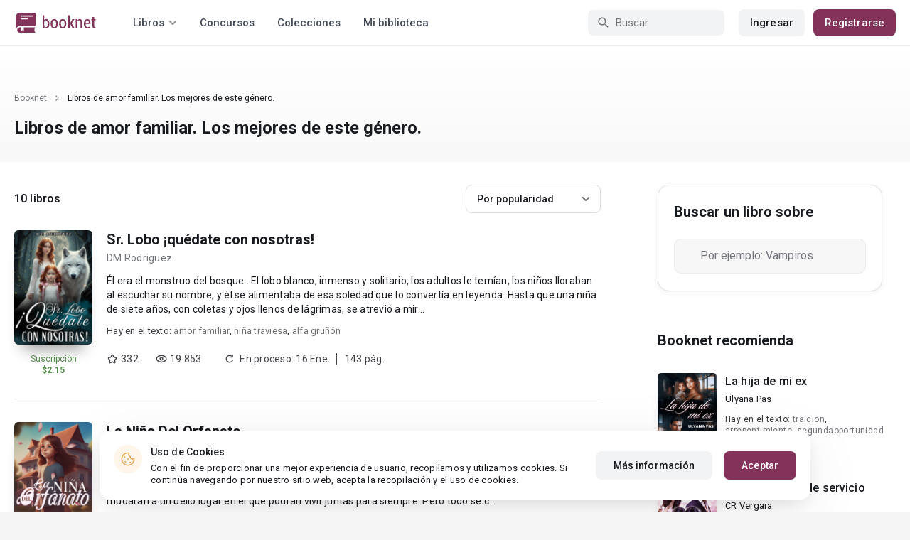

--- FILE ---
content_type: text/html; charset=UTF-8
request_url: https://booknet.com/es/tag/amor%20familiar-t755088
body_size: 11029
content:
<!DOCTYPE html>
<html lang="es-LA" class="">
<head>
    <meta charset="UTF-8"/>
    <meta name="viewport" content="width=970">
    <meta name="MobileOptimized" content="970"/>

                <meta name="description" content="Los mejores libros de  amor familiar. Miles de libros para leer gratis online en el sitio web Booknet. Los mejores de este género." />
    
    
    <meta name="csrf-param" content="_csrf">
    <meta name="csrf-token" content="_azmtLqobAoe2QiUY9OucrGTkMX5EaIpPVhmd-UYRDbKno3X2MopX3OxPNcIpYM49ubImoFQzUsNPhYlnGF8ZQ==">
    <link rel="dns-prefetch" href="https://fonts.gstatic.com/">
<link rel="dns-prefetch" href="https://fonts.googleapis.com/">
<link rel="dns-prefetch" href="https://www.googleadservices.com/">
<link rel="dns-prefetch" href="https://www.googleadservices.com/">
<link rel="dns-prefetch" href="https://www.googletagmanager.com/">
<link rel="dns-prefetch" href="https://googleads.g.doubleclick.net/">
<link rel="dns-prefetch" href="https://pagead2.googlesyndication.com/">
<link rel="dns-prefetch" href="https://cdn.jsdelivr.net/">
<link rel="dns-prefetch" href="https://connect.facebook.net/">
    <link rel="dns-prefetch" href="https://st.booknet.com/">
    <link rel="preconnect" href="https://st.booknet.com/" crossorigin>
<link rel="preconnect" href="https://fonts.gstatic.com/" crossorigin>
    <title>Libros de amor familiar para leer online - Autopublicación Booknet</title>
    <!--[if IE]><script src="https://st.booknet.com/common/js/jquery-1.11.3.min.js"></script><![endif]-->
    <meta property="og:title" content="Libros de amor familiar para leer online - Autopublicación Booknet">
<meta property="og:description" content="Los mejores libros de  amor familiar. Miles de libros para leer gratis online en el sitio web Booknet. Los mejores de este género.">
<meta name="Accept-Language" content="es-la">
<link type="image/png" href="https://booknet.com/favicon.ico" rel="icon">
<link href="https://booknet.com/es/tag/amor%20familiar-t755088" rel="canonical">
<link href="https://st.booknet.com/assets/2d38b9b8/css/bootstrap.min.css?v=1550073398" rel="stylesheet">
<link href="https://st.booknet.com/common/css/font-awesome.min.css?v=1.1" rel="stylesheet">
<link href="https://st.booknet.com/common/css/litnet-icon-font.css?v=1.1" rel="stylesheet">
<link href="https://st.booknet.com/common/css/grids.css?v=1.1" rel="stylesheet">
<link href="https://st.booknet.com/common/css/social-likes_classic.css?v=1.1" rel="stylesheet">
<link href="https://st.booknet.com/common/css/flags16.css?v=1.1" rel="stylesheet">
<link href="https://st.booknet.com/common/css/showLoading.css?v=1.1" rel="stylesheet">
<link href="https://st.booknet.com/common/css/jquery.jgrowl.min.css?v=1.1" rel="stylesheet">
<link href="https://st.booknet.com/dist/main.css?v=1750782744" rel="stylesheet">
<script src="https://st.booknet.com/assets/12b6ea3c/jquery.min.js?v=1463765143"></script>
<script src="https://st.booknet.com/assets/6b28fcfb/yii.js?v=1556023766"></script>
<script src="https://st.booknet.com/assets/2d38b9b8/js/bootstrap.min.js?v=1550073398"></script>
<script src="https://st.booknet.com/common/mobile_v2/dist/js/vendor/svg4everybody.min.js?v=1.1"></script>
<script src="https://st.booknet.com/common/js/jquery.cookie.min.js?v=1.1"></script>
<script src="https://st.booknet.com/common/js/social-likes.min.js?v=1.1"></script>
<script src="https://st.booknet.com/common/js/common.js?v=1706260654"></script>
<script src="https://st.booknet.com/common/js/lozad.js?v=1.1"></script>
<script src="https://st.booknet.com/common/js/jquery.showLoading.js?v=1.1"></script>
<script src="https://st.booknet.com/common/js/jquery.jgrowl.min.js?v=1.1"></script>
<script src="https://st.booknet.com/dist/main.js?v=1747057010"></script>    <!--<link rel="apple-touch-icon" sizes="57x57" href="/icons/apple-icon-57x57.png">-->
<!--<link rel="apple-touch-icon" sizes="60x60" href="/icons/apple-icon-60x60.png">-->
<!--<link rel="apple-touch-icon" sizes="72x72" href="/icons/apple-icon-72x72.png">-->
<!--<link rel="apple-touch-icon" sizes="76x76" href="/icons/apple-icon-76x76.png">-->
<!--<link rel="apple-touch-icon" sizes="114x114" href="/icons/apple-icon-114x114.png">-->
<!--<link rel="apple-touch-icon" sizes="120x120" href="/icons/apple-icon-120x120.png">-->
<!--<link rel="apple-touch-icon" sizes="144x144" href="/icons/apple-icon-144x144.png">-->
<!--<link rel="apple-touch-icon" sizes="152x152" href="/icons/apple-icon-152x152.png">-->
<link rel="apple-touch-icon" sizes="180x180" href="/icons/apple-icon-180x180.png">
<link rel="icon" type="image/png" sizes="192x192" href="/icons/android-icon-192x192.png">
<link rel="icon" type="image/png" sizes="32x32" href="/icons/favicon-32x32.png">
<link rel="icon" type="image/png" sizes="96x96" href="/icons/favicon-96x96.png">
<link rel="icon" type="image/png" sizes="16x16" href="/icons/favicon-16x16.png">

<link rel="manifest" href="/manifest.json">
<meta name="msapplication-TileColor" content="#ffffff">
<meta name="msapplication-TileImage" content="/maskable_icon.png">
<meta name="theme-color" content="#ffffff">

<script>
    if ("serviceWorker" in navigator) {
        window.addEventListener("load", function () {
            navigator.serviceWorker
                .register("/service-worker.js")
                .then(function (registration) {
                    console.log("ServiceWorker registered");
                })
                .catch(function (err) {
                    console.log("ServiceWorker not registered", err);
                })
        })
    }
</script>

<script src="https://cdn.onesignal.com/sdks/OneSignalSDK.js" async=""></script>

    <meta id="ga-isLoggedIn" value="0"><meta id="ga-lang" value="es">
<script>(function(w,d,s,l,i){w[l]=w[l]||[];w[l].push({'gtm.start':
        new Date().getTime(),event:'gtm.js'});var f=d.getElementsByTagName(s)[0],
        j=d.createElement(s),dl=l!='dataLayer'?'&l='+l:'';j.async=true;j.src=
        'https://www.googletagmanager.com/gtm.js?id='+i+dl;f.parentNode.insertBefore(j,f);
    })(window,document,'script','dataLayer','GTM-W52F723');</script>
<!-- End Google Tag Manager -->

<script>
    window.dataLayer = window.dataLayer || [];

            dataLayer.push({'event': 'lang_es'});
    
    let isMobile = '';
</script>

<meta name="facebook-domain-verification" content="wjtdllnn4zc0aw55n6bx64eb7ez3zk" />


<script>
    window.lang = 'es';
</script>

<script>
    window.addEventListener('appinstalled', function(evt) {
        dataLayer.push({
            'event': 'autoEvent',
            'eventCategory': 'pwa',
            'eventAction': 'Installed',
            'eventLabel': 'Installed'
        });
    });

    if (window.matchMedia('(display-mode: standalone)').matches) {
        dataLayer.push({'is_pwa': 1});
    }
</script>

</head>
<body class="wide-lg bn_body-white">



<!-- Google Tag Manager (noscript) -->
<noscript>
    <iframe src="https://www.googletagmanager.com/ns.html?id=GTM-W52F723" height="0" width="0" style="display:none;visibility:hidden"></iframe>
</noscript>
<!-- End Google Tag Manager (noscript) -->
<div class="bn_header">
        <div class="bn_header__container">
        <div class="container">
            <div class="bn_header__wrapper">
                <div class="bn_header__navigation">
                    
<div class="bn_header__logo">
    <a class="bn_header__logo-link" href="/es">
                    <svg><use href="/common/img/ln_svg-sprite.svg#booknet-logo"></use></svg>
            </a>
</div>
                    
<div class="bn_header__menu">
    <div class="bn_header__menu-item bn_header__menu-dropdown-selector">
        <span>Libros</span>
        <svg>
            <use href="/common/mobile_v2/dist/img/svg/svg-sprite.svg?v=3.4#header-arrow"/>
        </svg>
    </div>
    <a class="bn_header__menu-item" href="/es/contests">
        Concursos    </a>
    <a class="bn_header__menu-item" href="/es/collections">
        Colecciones    </a>
            <a class="bn_header__menu-item" href="/es/site/library">
            Mi biblioteca        </a>
    </div>                </div>
                <div class="bn_header__controls">
                    
<form id="search-form" class="bn_header__search" action="/es/search" method="GET">
<div class="bn_header__search-icon">
    <svg>
        <use href="/common/mobile_v2/dist/img/svg/svg-sprite.svg?v=3.4#magnifier"/>
    </svg>
</div>

<input type="text" class="bn_header__search-input" name="q" autocomplete="off" placeholder="Buscar">
</form>                                            
<div class="bn_header__auth">
    <div class="bn_header__auth-login bn_btn bn_btn-gray" onclick="showLoginPopup();">
        Ingresar    </div>
    <div class="bn_header__auth-register bn_btn" onclick="showRegisterPopup();">
        Registrarse    </div>
</div>                                    </div>
            </div>
        </div>
    </div>
    
<div class="bn_header__menu-dropdown">
    <div class="container">
        <div class="bn_header__menu-dropdown-wrapper">
            <div class="bn_header__menu-dropdown-column">
                <div class="bn_header__menu-dropdown-column-title">
                    Géneros                </div>
                <div class="bn_header__menu-dropdown-column-grid">
                    <div class="bn_header__menu-dropdown-item">
                        <a href="/es/top/all">Todos los géneros</a>
                    </div>
                                            <div class="bn_header__menu-dropdown-item">
                            <a href="/es/top/fantasia">
                                Fantasía                            </a>
                        </div>
                                            <div class="bn_header__menu-dropdown-item">
                            <a href="/es/top/novela-romantica">
                                Novela romántica                            </a>
                        </div>
                                            <div class="bn_header__menu-dropdown-item">
                            <a href="/es/top/ciencia-ficcion">
                                Ciencia ficción                            </a>
                        </div>
                                            <div class="bn_header__menu-dropdown-item">
                            <a href="/es/top/mistica">
                                Mística                            </a>
                        </div>
                                            <div class="bn_header__menu-dropdown-item">
                            <a href="/es/top/chick-lit">
                                Chick lit                            </a>
                        </div>
                                            <div class="bn_header__menu-dropdown-item">
                            <a href="/es/top/fanfic">
                                Fanfic                            </a>
                        </div>
                                            <div class="bn_header__menu-dropdown-item">
                            <a href="/es/top/misterio">
                                Misterio                            </a>
                        </div>
                                            <div class="bn_header__menu-dropdown-item">
                            <a href="/es/top/joven-adulto">
                                Joven Adulto                            </a>
                        </div>
                                            <div class="bn_header__menu-dropdown-item">
                            <a href="/es/top/suspense">
                                Suspenso                            </a>
                        </div>
                                            <div class="bn_header__menu-dropdown-item">
                            <a href="/es/top/paranormal">
                                Paranormal                            </a>
                        </div>
                                            <div class="bn_header__menu-dropdown-item">
                            <a href="/es/top/relatos-cortos">
                                Relatos cortos                            </a>
                        </div>
                                            <div class="bn_header__menu-dropdown-item">
                            <a href="/es/top/personajes-sobrenaturales">
                                Personajes sobrenaturales                            </a>
                        </div>
                                            <div class="bn_header__menu-dropdown-item">
                            <a href="/es/top/novela-negra">
                                Novela negra                            </a>
                        </div>
                                            <div class="bn_header__menu-dropdown-item">
                            <a href="/es/top/otros">
                                Otros                            </a>
                        </div>
                                    </div>
            </div>
            <div class="bn_header__menu-dropdown-column">
                <div class="bn_header__menu-dropdown-column-title">
                    Seleccionar                </div>
                <div class="bn_header__menu-dropdown-column-row">
                    <div class="bn_header__menu-dropdown-item">
                        <a href="/es/top/all">Por popularidad</a>
                    </div>
                    <div class="bn_header__menu-dropdown-item">
                        <a href="/es/top/latest">Por actualizaciones </a>
                    </div>
                    <div class="bn_header__menu-dropdown-item">
                        <a href="/es/top/latest-new">Novedades</a>
                    </div>
                    <div class="bn_header__menu-dropdown-item">
                        <a href="/es/top/best">Los más vendidos</a>
                    </div>
                                        <div class="bn_header__menu-dropdown-item">
                        <a href="/es/collections">Colecciones</a>
                    </div>
                </div>
            </div>
        </div>
    </div>
</div></div>

    <script>
        $(document).on('show.bs.modal', '#buyModal,#payModal', function () {
            $.cookie('tryBuy', '1', {
                path: "/"
            });
            $.cookie('dontShowAnsModal', '1', {
                path: "/",
                expires: 60 * 30
            });
        });

        if (getCookie('tryBuy') === '1' && getCookie('dontShowAnsModal') !== '1') {
            $.get('/user-questions/no-buy', function (result) {
                $('#no-buy-modal').remove();
                $('body').append($(result));
                $('#no-buy-modal').modal('show');
            });
        }
    </script>

<main class="bn_main">
    
<section class="bn_genre-page">
    <div class="bn_genre-page__heading">
        <div class="bn_genre-page__heading-breadcrumbs">
            
<div class="bn_breadcrumbs">
    <div class="container">
        <div class="bn_breadcrumbs__wrapper">
                                                <a class="bn_breadcrumbs__item" href="/">Booknet</a>
                    <i class="fa fa-angle-right"></i>
                                                                <span class="bn_breadcrumbs__item">Libros de amor familiar. Los mejores de este género.</span>
                                    </div>
    </div>
</div>
        </div>
        <div class="container">
            <h1 class="bn_genre-page__heading-title bn_text-heading-h3">
                Libros de amor familiar. Los mejores de este género.            </h1>
        </div>
    </div>
    <div class="bn_genre-page__body">
        <div class="container">
            <div class="bn_genre-page__wrapper">
                <div class="bn_genre-page__content-wrapper">
                    <div class="bn_genre-page__controls">
                        <div class="bn_genre-page__counter bn_text-title-m">
                            10 libros                        </div>
                        <div class="bn_genre-page__sort">
                            <form id="genre-sort">
                                <select id="catalog-sort-dropdown" class="initialize-custom-dropdown" name="sort" data-list-title="Ordenar: " onchange="submitSort()">
<option value="rate">Por popularidad</option>
<option value="latest">En novedad</option>
</select>                            </form>
                        </div>
                    </div>
                    <div class="bn_genre-page__content">
                        
                                                            
                                                                    
<div class="bn_book-genre">
    <div class="bn_book-genre__wrapper">
        <div class="bn_book-genre__image-column">
            <div class="bn_book-genre__image">
                <a href="/es/book/sr-lobo-quedate-con-nosotras-b473479" class="bn_book-genre__image-link"></a>
                                    <img src="https://st.booknet.com/uploads/covers/120/1759681690_91.png" alt="Portada del libro &quot; Sr. Lobo &iexcl;qu&eacute;date con nosotras!&quot;" />
                
                <div class="bn_book-genre__hints-wrapper">
                                                        </div>
            </div>
            <div class="bn_book-genre__price">
                
                        Suscripción                <br />
        
        <span class="new-price-discount">
            $2.15        </span>
                </div>
        </div>
        <div class="bn_book-genre__content-column">
            <div class="bn_book-genre__title bn_text-heading-h4">
                <a href="/es/book/sr-lobo-quedate-con-nosotras-b473479" class="bn_book-genre__title-link">
                     Sr. Lobo ¡quédate con nosotras!                </a>
            </div>
                            <div class="bn_book-genre__author bn_text-paragraph-m">
                    <a href="/es/dm-rodriguez-u11290848">DM Rodriguez</a>                </div>
                                    <div class="bn_book-genre__annotation bn_text-paragraph-m">
                Él era el monstruo del bosque
.
El lobo blanco, inmenso y solitario, los adultos le temían, los niños lloraban al escuchar su nombre, y él se alimentaba de esa soledad que lo convertía en leyenda.

Hasta que una niña de siete años, con coletas y ojos llenos de lágrimas, se atrevió a mir...            </div>
            <div class="bn_book-genre__tags bn_text-label-l">
                <span class="bn_book-genre__tags-prefix">
                    Hay en el texto:                </span>
                <span>
                    <a href="/es/tag/amor familiar-t755088">amor familiar</a>, <a href="/es/tag/niña traviesa-t37077238">niña traviesa</a>, <a href="/es/tag/alfa gruñón-t37091572">alfa gruñón</a>                </span>
            </div>
            <div class="bn_book-genre__information bn_text-paragraph-m">
                <div class="bn_book-genre__statistics">
                    <div class="bn_book-genre__statistics-item">
                        <svg>
                            <use href="/common/mobile_v2/dist/img/svg/svg-sprite.svg?v=3.4#star"></use>
                        </svg>
                        <span class="bn_text-paragraph-m">
                            332                        </span>
                    </div>
                    <div class="bn_book-genre__statistics-item">
                        <svg>
                            <use href="/common/mobile_v2/dist/img/svg/svg-sprite.svg?v=3.4#eye"></use>
                        </svg>
                        <span class="bn_text-paragraph-m">
                            19 853                        </span>
                    </div>
                </div>
                                    <div class="bn_book-genre__status bn_text-paragraph-m">
                        <svg class="bn_book-genre__status-icon">
                            <use href="/common/mobile_v2/dist/img/svg/svg-sprite.svg?v=3.4#round-arrow"></use>
                        </svg>
                        <div class="bn_book-genre__status-content">
                            En proceso:                            16 Ene                        </div>
                        <div class="bn_book-genre__status-pages">
                            143                            pág.                        </div>
                    </div>
                            </div>
        </div>
    </div>
</div>
                                
                                                            
                                                                    
<div class="bn_book-genre">
    <div class="bn_book-genre__wrapper">
        <div class="bn_book-genre__image-column">
            <div class="bn_book-genre__image">
                <a href="/es/book/la-nina-del-orfanato-b94439" class="bn_book-genre__image-link"></a>
                                    <img src="https://st.booknet.com/uploads/covers/120/1700866820_25.png" alt="Portada del libro &quot;La Ni&ntilde;a Del Orfanato&quot;" />
                
                <div class="bn_book-genre__hints-wrapper">
                                                        </div>
            </div>
            <div class="bn_book-genre__price">
                
                        <span>Gratis</span>
                        </div>
        </div>
        <div class="bn_book-genre__content-column">
            <div class="bn_book-genre__title bn_text-heading-h4">
                <a href="/es/book/la-nina-del-orfanato-b94439" class="bn_book-genre__title-link">
                    La Niña Del Orfanato                </a>
            </div>
                            <div class="bn_book-genre__author bn_text-paragraph-m">
                    <a href="/es/bexy-l-perez-u1306860">Bexy L. Perez</a>                </div>
                                    <div class="bn_book-genre__annotation bn_text-paragraph-m">
                Katy es una niña de siete años que vive en un orfanato; Katherine, su madre, se escabulle todas las noches en las instalaciones a cantarle para que pueda dormir tranquila. Le hace la promesa de que algún día se mudarán a un bello lugar en el que podrán vivir juntas para siempre. Pero todo se c...            </div>
            <div class="bn_book-genre__tags bn_text-label-l">
                <span class="bn_book-genre__tags-prefix">
                    Hay en el texto:                </span>
                <span>
                    <a href="/es/tag/drama-t679604">drama</a>, <a href="/es/tag/amor familiar-t755088">amor familiar</a>, <a href="/es/tag/orfanato-t796423">orfanato</a>                </span>
            </div>
            <div class="bn_book-genre__information bn_text-paragraph-m">
                <div class="bn_book-genre__statistics">
                    <div class="bn_book-genre__statistics-item">
                        <svg>
                            <use href="/common/mobile_v2/dist/img/svg/svg-sprite.svg?v=3.4#star"></use>
                        </svg>
                        <span class="bn_text-paragraph-m">
                            3 173                        </span>
                    </div>
                    <div class="bn_book-genre__statistics-item">
                        <svg>
                            <use href="/common/mobile_v2/dist/img/svg/svg-sprite.svg?v=3.4#eye"></use>
                        </svg>
                        <span class="bn_text-paragraph-m">
                            1 260 165                        </span>
                    </div>
                </div>
                                    <div class="bn_book-genre__status bn_text-paragraph-m">
                        <svg class="bn_book-genre__status-icon">
                            <use href="/common/mobile_v2/dist/img/svg/svg-sprite.svg?v=3.4#check"></use>
                        </svg>
                        <div class="bn_book-genre__status-content">
                            Texto completo                        </div>
                        <div class="bn_book-genre__status-pages">
                            667                            pág.                        </div>
                    </div>
                            </div>
        </div>
    </div>
</div>
                                
                                                            
                                                                    
<div class="bn_book-genre">
    <div class="bn_book-genre__wrapper">
        <div class="bn_book-genre__image-column">
            <div class="bn_book-genre__image">
                <a href="/es/book/acordes-del-corazon-libro-1-zora-b357485" class="bn_book-genre__image-link"></a>
                                    <img src="https://st.booknet.com/uploads/covers/120/1630503364_11.jpg" alt="Portada del libro &quot;Acordes del Coraz&oacute;n (libro 1. зоrа)&quot;" />
                
                <div class="bn_book-genre__hints-wrapper">
                                                        </div>
            </div>
            <div class="bn_book-genre__price">
                
                        <span>Gratis</span>
                        </div>
        </div>
        <div class="bn_book-genre__content-column">
            <div class="bn_book-genre__title bn_text-heading-h4">
                <a href="/es/book/acordes-del-corazon-libro-1-zora-b357485" class="bn_book-genre__title-link">
                    Acordes del Corazón (libro 1. зоrа)                </a>
            </div>
                            <div class="bn_book-genre__author bn_text-paragraph-m">
                    <a href="/es/ix-u2789948">Ix</a>                </div>
                                    <div class="bn_book-genre__annotation bn_text-paragraph-m">
                Dèjan Zazvic, poderoso industrial de origen serbio, no ha tenido una vida fácil a pesar de sus orígenes. Sin embargo, aunque todos piensan que no tiene un corazón y como suele suceder cuando juzgamos lo que no conocemos, no pueden estar más equivocados.

Dèjan es el personaje en torno al cua...            </div>
            <div class="bn_book-genre__tags bn_text-label-l">
                <span class="bn_book-genre__tags-prefix">
                    Hay en el texto:                </span>
                <span>
                    <a href="/es/tag/amor familiar-t755088">amor familiar</a>, <a href="/es/tag/dolor recuerdos de guerra-t26438606">dolor recuerdos de guerra</a>, <a href="/es/tag/esperanza superacion musica-t26700650">esperanza superacion musica</a>                </span>
            </div>
            <div class="bn_book-genre__information bn_text-paragraph-m">
                <div class="bn_book-genre__statistics">
                    <div class="bn_book-genre__statistics-item">
                        <svg>
                            <use href="/common/mobile_v2/dist/img/svg/svg-sprite.svg?v=3.4#star"></use>
                        </svg>
                        <span class="bn_text-paragraph-m">
                            52                        </span>
                    </div>
                    <div class="bn_book-genre__statistics-item">
                        <svg>
                            <use href="/common/mobile_v2/dist/img/svg/svg-sprite.svg?v=3.4#eye"></use>
                        </svg>
                        <span class="bn_text-paragraph-m">
                            20 614                        </span>
                    </div>
                </div>
                                    <div class="bn_book-genre__status bn_text-paragraph-m">
                        <svg class="bn_book-genre__status-icon">
                            <use href="/common/mobile_v2/dist/img/svg/svg-sprite.svg?v=3.4#check"></use>
                        </svg>
                        <div class="bn_book-genre__status-content">
                            Texto completo                        </div>
                        <div class="bn_book-genre__status-pages">
                            368                            pág.                        </div>
                    </div>
                            </div>
        </div>
    </div>
</div>
                                
                                                                                                                                
                                                                    
<div class="bn_book-genre">
    <div class="bn_book-genre__wrapper">
        <div class="bn_book-genre__image-column">
            <div class="bn_book-genre__image">
                <a href="/es/book/libro-2-bajo-la-luz-de-nuestras-sombras-b451864" class="bn_book-genre__image-link"></a>
                                    <img src="https://st.booknet.com/uploads/covers/120/1730684134_55.jpg" alt="Portada del libro &quot; Libro 2 &quot;Bajo la Luz de Nuestras Sombras&quot;&quot;" />
                
                <div class="bn_book-genre__hints-wrapper">
                                                        </div>
            </div>
            <div class="bn_book-genre__price">
                
                        <span>Gratis</span>
                        </div>
        </div>
        <div class="bn_book-genre__content-column">
            <div class="bn_book-genre__title bn_text-heading-h4">
                <a href="/es/book/libro-2-bajo-la-luz-de-nuestras-sombras-b451864" class="bn_book-genre__title-link">
                     Libro 2 "Bajo la Luz de Nuestras Sombras"                </a>
            </div>
                            <div class="bn_book-genre__author bn_text-paragraph-m">
                    <a href="/es/elizabeth-sanchez-u11525830">elizabeth sanchez</a>                </div>
                                    <div class="bn_book-genre__annotation bn_text-paragraph-m">
                Mientras el amor entre Emely y Darwin se fortalece, una nueva amenaza emerge en forma de un antiguo aliado de Emely, quien trae consigo secretos que podrían desestabilizar la vida tranquila que han construido. A medida que la comunidad se une para enfrentar estos peligros, Emely descubre la profund...            </div>
            <div class="bn_book-genre__tags bn_text-label-l">
                <span class="bn_book-genre__tags-prefix">
                    Hay en el texto:                </span>
                <span>
                    <a href="/es/tag/maternidad-t593544">maternidad</a>, <a href="/es/tag/amor familiar-t755088">amor familiar</a>, <a href="/es/tag/paternidad-t1363890">paternidad</a>                </span>
            </div>
            <div class="bn_book-genre__information bn_text-paragraph-m">
                <div class="bn_book-genre__statistics">
                    <div class="bn_book-genre__statistics-item">
                        <svg>
                            <use href="/common/mobile_v2/dist/img/svg/svg-sprite.svg?v=3.4#star"></use>
                        </svg>
                        <span class="bn_text-paragraph-m">
                            4                        </span>
                    </div>
                    <div class="bn_book-genre__statistics-item">
                        <svg>
                            <use href="/common/mobile_v2/dist/img/svg/svg-sprite.svg?v=3.4#eye"></use>
                        </svg>
                        <span class="bn_text-paragraph-m">
                            7 059                        </span>
                    </div>
                </div>
                                    <div class="bn_book-genre__status bn_text-paragraph-m">
                        <svg class="bn_book-genre__status-icon">
                            <use href="/common/mobile_v2/dist/img/svg/svg-sprite.svg?v=3.4#check"></use>
                        </svg>
                        <div class="bn_book-genre__status-content">
                            Texto completo                        </div>
                        <div class="bn_book-genre__status-pages">
                            87                            pág.                        </div>
                    </div>
                            </div>
        </div>
    </div>
</div>
                                
                                                            
                                                                    
<div class="bn_book-genre">
    <div class="bn_book-genre__wrapper">
        <div class="bn_book-genre__image-column">
            <div class="bn_book-genre__image">
                <a href="/es/book/21-de-agosto-b189725" class="bn_book-genre__image-link"></a>
                                    <img src="https://st.booknet.com/uploads/covers/120/1575828082_34.png" alt="Portada del libro &quot;21 de Agosto&quot;" />
                
                <div class="bn_book-genre__hints-wrapper">
                                                        </div>
            </div>
            <div class="bn_book-genre__price">
                
                        <span>Gratis</span>
                        </div>
        </div>
        <div class="bn_book-genre__content-column">
            <div class="bn_book-genre__title bn_text-heading-h4">
                <a href="/es/book/21-de-agosto-b189725" class="bn_book-genre__title-link">
                    21 de Agosto                </a>
            </div>
                            <div class="bn_book-genre__author bn_text-paragraph-m">
                    <a href="/es/wil-dilone-u3561605">Wil' Diloné</a>                </div>
                                    <div class="bn_book-genre__annotation bn_text-paragraph-m">
                Esta no es una típica historia cursi inspirada en el día de madres...

Introducción:
Día de madres, para muchas familias sinónimo de amor y aprecio materno, como si, a parte de su cumpleaños, fuese el único día del año en el que la familia se une para regalar, tratar bien y apreciar a la...            </div>
            <div class="bn_book-genre__tags bn_text-label-l">
                <span class="bn_book-genre__tags-prefix">
                    Hay en el texto:                </span>
                <span>
                    <a href="/es/tag/amor familiar-t755088">amor familiar</a>, <a href="/es/tag/sacrificios por amor-t1274608">sacrificios por amor</a>, <a href="/es/tag/pasado y el adios-t4223733">pasado y el adios</a>                </span>
            </div>
            <div class="bn_book-genre__information bn_text-paragraph-m">
                <div class="bn_book-genre__statistics">
                    <div class="bn_book-genre__statistics-item">
                        <svg>
                            <use href="/common/mobile_v2/dist/img/svg/svg-sprite.svg?v=3.4#star"></use>
                        </svg>
                        <span class="bn_text-paragraph-m">
                            4                        </span>
                    </div>
                    <div class="bn_book-genre__statistics-item">
                        <svg>
                            <use href="/common/mobile_v2/dist/img/svg/svg-sprite.svg?v=3.4#eye"></use>
                        </svg>
                        <span class="bn_text-paragraph-m">
                            3 181                        </span>
                    </div>
                </div>
                                    <div class="bn_book-genre__status bn_text-paragraph-m">
                        <svg class="bn_book-genre__status-icon">
                            <use href="/common/mobile_v2/dist/img/svg/svg-sprite.svg?v=3.4#check"></use>
                        </svg>
                        <div class="bn_book-genre__status-content">
                            Texto completo                        </div>
                        <div class="bn_book-genre__status-pages">
                            21                            pág.                        </div>
                    </div>
                            </div>
        </div>
    </div>
</div>
                                
                                                            
                                                                    
<div class="bn_book-genre">
    <div class="bn_book-genre__wrapper">
        <div class="bn_book-genre__image-column">
            <div class="bn_book-genre__image">
                <a href="/es/book/destino-de-sangre-libro-i-el-inicio-b354407" class="bn_book-genre__image-link"></a>
                                    <img src="https://st.booknet.com/uploads/covers/120/1627658048_30.jpg" alt="Portada del libro &quot;Destino de Sangre (libro I. El Inicio)&quot;" />
                
                <div class="bn_book-genre__hints-wrapper">
                                                        </div>
            </div>
            <div class="bn_book-genre__price">
                
                        <span>Gratis</span>
                        </div>
        </div>
        <div class="bn_book-genre__content-column">
            <div class="bn_book-genre__title bn_text-heading-h4">
                <a href="/es/book/destino-de-sangre-libro-i-el-inicio-b354407" class="bn_book-genre__title-link">
                    Destino de Sangre (libro I. El Inicio)                </a>
            </div>
                            <div class="bn_book-genre__author bn_text-paragraph-m">
                    <a href="/es/ix-u2789948">Ix</a>                </div>
                                    <div class="bn_book-genre__annotation bn_text-paragraph-m">
                Ángelo nació en el seno de una familia marcada por una maldición. Exiliados y perseguidos, los Del Piero-Genovesse, luchan por recuperar el derecho que les fue arrebatado, retornar a su tierra y vengar la muerte de los suyos, pero este será un largo camino teñido de sangre.

Advertencia: Este...            </div>
            <div class="bn_book-genre__tags bn_text-label-l">
                <span class="bn_book-genre__tags-prefix">
                    Hay en el texto:                </span>
                <span>
                    <a href="/es/tag/mafia-t588771">mafia</a>, <a href="/es/tag/amor familiar-t755088">amor familiar</a>, <a href="/es/tag/violencia traiciones-t12460608">violencia traiciones</a>                </span>
            </div>
            <div class="bn_book-genre__information bn_text-paragraph-m">
                <div class="bn_book-genre__statistics">
                    <div class="bn_book-genre__statistics-item">
                        <svg>
                            <use href="/common/mobile_v2/dist/img/svg/svg-sprite.svg?v=3.4#star"></use>
                        </svg>
                        <span class="bn_text-paragraph-m">
                            93                        </span>
                    </div>
                    <div class="bn_book-genre__statistics-item">
                        <svg>
                            <use href="/common/mobile_v2/dist/img/svg/svg-sprite.svg?v=3.4#eye"></use>
                        </svg>
                        <span class="bn_text-paragraph-m">
                            12 895                        </span>
                    </div>
                </div>
                                    <div class="bn_book-genre__status bn_text-paragraph-m">
                        <svg class="bn_book-genre__status-icon">
                            <use href="/common/mobile_v2/dist/img/svg/svg-sprite.svg?v=3.4#check"></use>
                        </svg>
                        <div class="bn_book-genre__status-content">
                            Texto completo                        </div>
                        <div class="bn_book-genre__status-pages">
                            427                            pág.                        </div>
                    </div>
                            </div>
        </div>
    </div>
</div>
                                
                                                            
                                                                    
<div class="bn_book-genre">
    <div class="bn_book-genre__wrapper">
        <div class="bn_book-genre__image-column">
            <div class="bn_book-genre__image">
                <a href="/es/book/la-leyenda-del-pequeno-pez-de-los-deseos-b441900" class="bn_book-genre__image-link"></a>
                                    <img src="https://st.booknet.com/uploads/covers/120/1717309221_80.png" alt="Portada del libro &quot;La leyenda del peque&ntilde;o pez de los deseos&quot;" />
                
                <div class="bn_book-genre__hints-wrapper">
                                                        </div>
            </div>
            <div class="bn_book-genre__price">
                
                        <span>Gratis</span>
                        </div>
        </div>
        <div class="bn_book-genre__content-column">
            <div class="bn_book-genre__title bn_text-heading-h4">
                <a href="/es/book/la-leyenda-del-pequeno-pez-de-los-deseos-b441900" class="bn_book-genre__title-link">
                    La leyenda del pequeño pez de los deseos                </a>
            </div>
                            <div class="bn_book-genre__author bn_text-paragraph-m">
                    <a href="/es/desiree-colmenares-u2694781">Desiree Colmenares</a>                </div>
                                    <div class="bn_book-genre__annotation bn_text-paragraph-m">
                Imagínate encontrar a un pequeño pez que concede deseos, el cual era solo una leyenda, una que ahora es real.

Declaro que la autoría de este libro es únicamente mía. Y que nadie puede distribuirlo, ni copiarlo total o parcialmente, sin un permiso previo por escrito de mi parte. Desiree Colmena...            </div>
            <div class="bn_book-genre__tags bn_text-label-l">
                <span class="bn_book-genre__tags-prefix">
                    Hay en el texto:                </span>
                <span>
                    <a href="/es/tag/fantasia-t559622">fantasia</a>, <a href="/es/tag/amor familiar-t755088">amor familiar</a>, <a href="/es/tag/pez de los deseos-t34203142">pez de los deseos</a>                </span>
            </div>
            <div class="bn_book-genre__information bn_text-paragraph-m">
                <div class="bn_book-genre__statistics">
                    <div class="bn_book-genre__statistics-item">
                        <svg>
                            <use href="/common/mobile_v2/dist/img/svg/svg-sprite.svg?v=3.4#star"></use>
                        </svg>
                        <span class="bn_text-paragraph-m">
                            4                        </span>
                    </div>
                    <div class="bn_book-genre__statistics-item">
                        <svg>
                            <use href="/common/mobile_v2/dist/img/svg/svg-sprite.svg?v=3.4#eye"></use>
                        </svg>
                        <span class="bn_text-paragraph-m">
                            381                        </span>
                    </div>
                </div>
                                    <div class="bn_book-genre__status bn_text-paragraph-m">
                        <svg class="bn_book-genre__status-icon">
                            <use href="/common/mobile_v2/dist/img/svg/svg-sprite.svg?v=3.4#check"></use>
                        </svg>
                        <div class="bn_book-genre__status-content">
                            Texto completo                        </div>
                        <div class="bn_book-genre__status-pages">
                            2                            pág.                        </div>
                    </div>
                            </div>
        </div>
    </div>
</div>
                                
                                                            
                                                                    
<div class="bn_book-genre">
    <div class="bn_book-genre__wrapper">
        <div class="bn_book-genre__image-column">
            <div class="bn_book-genre__image">
                <a href="/es/book/un-giro-inesperado-b87781" class="bn_book-genre__image-link"></a>
                                    <img src="https://st.booknet.com/uploads/covers/120/1621892971_88.png" alt="Portada del libro &quot;Un giro inesperado &quot;" />
                
                <div class="bn_book-genre__hints-wrapper">
                                                        </div>
            </div>
            <div class="bn_book-genre__price">
                
                        <span>Gratis</span>
                        </div>
        </div>
        <div class="bn_book-genre__content-column">
            <div class="bn_book-genre__title bn_text-heading-h4">
                <a href="/es/book/un-giro-inesperado-b87781" class="bn_book-genre__title-link">
                    Un giro inesperado                 </a>
            </div>
                            <div class="bn_book-genre__author bn_text-paragraph-m">
                    <a href="/es/nicolen005-u741118">Nicolen005</a>                </div>
                                    <div class="bn_book-genre__annotation bn_text-paragraph-m">
                Esta es la historia de una chica llamada Nia, se sintió muy mal después de que alguien de su familia le hiciera mucho daño, pero logró conocer a Víctor quien se volvió algo importante en su vida, descubre como empezó todo.

Y dime si te sientes identificado con algún personaje, Nia tiene m...            </div>
            <div class="bn_book-genre__tags bn_text-label-l">
                <span class="bn_book-genre__tags-prefix">
                    Hay en el texto:                </span>
                <span>
                    <a href="/es/tag/amor-t679971">amor</a>, <a href="/es/tag/violencia-t684388">violencia</a>, <a href="/es/tag/amor familiar-t755088">amor familiar</a>                </span>
            </div>
            <div class="bn_book-genre__information bn_text-paragraph-m">
                <div class="bn_book-genre__statistics">
                    <div class="bn_book-genre__statistics-item">
                        <svg>
                            <use href="/common/mobile_v2/dist/img/svg/svg-sprite.svg?v=3.4#star"></use>
                        </svg>
                        <span class="bn_text-paragraph-m">
                            16                        </span>
                    </div>
                    <div class="bn_book-genre__statistics-item">
                        <svg>
                            <use href="/common/mobile_v2/dist/img/svg/svg-sprite.svg?v=3.4#eye"></use>
                        </svg>
                        <span class="bn_text-paragraph-m">
                            18 171                        </span>
                    </div>
                </div>
                                    <div class="bn_book-genre__status bn_text-paragraph-m">
                        <svg class="bn_book-genre__status-icon">
                            <use href="/common/mobile_v2/dist/img/svg/svg-sprite.svg?v=3.4#check"></use>
                        </svg>
                        <div class="bn_book-genre__status-content">
                            Texto completo                        </div>
                        <div class="bn_book-genre__status-pages">
                            68                            pág.                        </div>
                    </div>
                            </div>
        </div>
    </div>
</div>
                                
                                                            
                                                                    
<div class="bn_book-genre">
    <div class="bn_book-genre__wrapper">
        <div class="bn_book-genre__image-column">
            <div class="bn_book-genre__image">
                <a href="/es/book/una-esperanza-en-navidad-b189319" class="bn_book-genre__image-link"></a>
                                    <img src="https://st.booknet.com/uploads/covers/120/1575650877_26.jpg" alt="Portada del libro &quot;Una Esperanza En Navidad&quot;" />
                
                <div class="bn_book-genre__hints-wrapper">
                                                        </div>
            </div>
            <div class="bn_book-genre__price">
                
                        <span>Gratis</span>
                        </div>
        </div>
        <div class="bn_book-genre__content-column">
            <div class="bn_book-genre__title bn_text-heading-h4">
                <a href="/es/book/una-esperanza-en-navidad-b189319" class="bn_book-genre__title-link">
                    Una Esperanza En Navidad                </a>
            </div>
                            <div class="bn_book-genre__author bn_text-paragraph-m">
                    <a href="/es/gravityzero-u3612390">GravityZero</a>                </div>
                                    <div class="bn_book-genre__annotation bn_text-paragraph-m">
                En una noche nevada un niño que sufrió un desafortunado acontecimiento, cambia su vida para siempre manteniendo viva una llama de esperanza en navidad. 

Nota adicional: Hola a todos, de antemano me disculpo si pueden notar algún error de imprenta durante la redacción del relato. Si ven alguna...            </div>
            <div class="bn_book-genre__tags bn_text-label-l">
                <span class="bn_book-genre__tags-prefix">
                    Hay en el texto:                </span>
                <span>
                    <a href="/es/tag/navidad-t591810">navidad</a>, <a href="/es/tag/amor familiar-t755088">amor familiar</a>                </span>
            </div>
            <div class="bn_book-genre__information bn_text-paragraph-m">
                <div class="bn_book-genre__statistics">
                    <div class="bn_book-genre__statistics-item">
                        <svg>
                            <use href="/common/mobile_v2/dist/img/svg/svg-sprite.svg?v=3.4#star"></use>
                        </svg>
                        <span class="bn_text-paragraph-m">
                            5                        </span>
                    </div>
                    <div class="bn_book-genre__statistics-item">
                        <svg>
                            <use href="/common/mobile_v2/dist/img/svg/svg-sprite.svg?v=3.4#eye"></use>
                        </svg>
                        <span class="bn_text-paragraph-m">
                            1 204                        </span>
                    </div>
                </div>
                                    <div class="bn_book-genre__status bn_text-paragraph-m">
                        <svg class="bn_book-genre__status-icon">
                            <use href="/common/mobile_v2/dist/img/svg/svg-sprite.svg?v=3.4#check"></use>
                        </svg>
                        <div class="bn_book-genre__status-content">
                            Texto completo                        </div>
                        <div class="bn_book-genre__status-pages">
                            8                            pág.                        </div>
                    </div>
                            </div>
        </div>
    </div>
</div>
                                
                                                            
                                                                    
<div class="bn_book-genre">
    <div class="bn_book-genre__wrapper">
        <div class="bn_book-genre__image-column">
            <div class="bn_book-genre__image">
                <a href="/es/book/g-r-a-c-e-b315424" class="bn_book-genre__image-link"></a>
                                    <img src="https://st.booknet.com/uploads/covers/120/1616265823_71.png" alt="Portada del libro &quot;G R A C E&quot;" />
                
                <div class="bn_book-genre__hints-wrapper">
                                                        </div>
            </div>
            <div class="bn_book-genre__price">
                
                        <span>Gratis</span>
                        </div>
        </div>
        <div class="bn_book-genre__content-column">
            <div class="bn_book-genre__title bn_text-heading-h4">
                <a href="/es/book/g-r-a-c-e-b315424" class="bn_book-genre__title-link">
                    G R A C E                </a>
            </div>
                            <div class="bn_book-genre__author bn_text-paragraph-m">
                    <a href="/es/ana-la-bella-u5190240">Ana la Bella</a>                </div>
                                    <div class="bn_book-genre__annotation bn_text-paragraph-m">
                                               
Las grandes personas nacen de los grandes obstáculos que el destino pone en el escenario llamado vida.

Ella es la descripción de lo que la mujer tenía prohibido ser en aquella época "un ser pensante y libre incondicionalmente. Grace es una chica soñadora, per...            </div>
            <div class="bn_book-genre__tags bn_text-label-l">
                <span class="bn_book-genre__tags-prefix">
                    Hay en el texto:                </span>
                <span>
                    <a href="/es/tag/amor familiar-t755088">amor familiar</a>, <a href="/es/tag/amor  pasion-t6323922">amor  pasion</a>, <a href="/es/tag/amor  verdadero-t14058616">amor  verdadero</a>                </span>
            </div>
            <div class="bn_book-genre__information bn_text-paragraph-m">
                <div class="bn_book-genre__statistics">
                    <div class="bn_book-genre__statistics-item">
                        <svg>
                            <use href="/common/mobile_v2/dist/img/svg/svg-sprite.svg?v=3.4#star"></use>
                        </svg>
                        <span class="bn_text-paragraph-m">
                            20                        </span>
                    </div>
                    <div class="bn_book-genre__statistics-item">
                        <svg>
                            <use href="/common/mobile_v2/dist/img/svg/svg-sprite.svg?v=3.4#eye"></use>
                        </svg>
                        <span class="bn_text-paragraph-m">
                            12 924                        </span>
                    </div>
                </div>
                                    <div class="bn_book-genre__status bn_text-paragraph-m">
                        <svg class="bn_book-genre__status-icon">
                            <use href="/common/mobile_v2/dist/img/svg/svg-sprite.svg?v=3.4#check"></use>
                        </svg>
                        <div class="bn_book-genre__status-content">
                            Texto completo                        </div>
                        <div class="bn_book-genre__status-pages">
                            110                            pág.                        </div>
                    </div>
                            </div>
        </div>
    </div>
</div>
                                
                            
                                            </div>
                    <div class="bn_genre-page__pagination">
                                            </div>
                    <div class="bn_genre-page__ad">
                                            </div>
                </div>
                <div class="bn_genre-page__sidebar">
                    
<div class="bn_genre_filter">
    <div class="bn_genre_filter__title bn_text-heading-h4">
        Buscar un libro sobre    </div>
    <div class="bn_genre_filter__selectize">
        <script type="text/javascript" src="https://st.booknet.com/common/js/selectize/selectize.min.js"></script>

<div class="bn_selectize">
    <input class="bn_selectize__input " type="text" name="tags" maxlength="30" value="" />
</div>


    </div>
</div>

                    
                        
        <div class="bn_sidebar_list">
        <div class="bn_sidebar_list__title bn_text-heading-h4">
            Booknet recomienda        </div>
        <div class="bn_sidebar_list__wrapper">
                            
<div class="bn_sidebar_book">
    <div class="bn_sidebar_book__image">
        <a class="bn_sidebar_book__image-link" href="/es/book/la-hija-de-mi-ex-b473019"></a>
        <img src="https://st.booknet.com/uploads/covers/220/1759054915_0.png" onerror="this.src='https://st.booknet.com/common/img/empty_cover_booknet.png'"/>
    </div>
    <div class="bn_sidebar_book__info">
        <div class="bn_sidebar_book__title bn_text-title-m">
            <a class="bn_sidebar_book__title-link" href="/es/book/la-hija-de-mi-ex-b473019">
                La hija de mi ex            </a>
        </div>
        <div class="bn_sidebar_book__author bn_text-label-l">
            <a href="/es/ulyana-pas-u11698442">Ulyana Pas</a>        </div>
        <div class="bn_sidebar_book__tags bn_text-paragraph-s">
            <span class="bn_sidebar_book__tags-prefix">
                Hay en el texto:            </span>
            <span>
                <a href="/es/tag/traicion-t587826">traicion</a>, <a href="/es/tag/arrepentimiento-t825425">arrepentimiento</a>, <a href="/es/tag/segundaoportunidad-t24234584">segundaoportunidad</a>            </span>
        </div>
        <div class="bn_sidebar_book__status bn_text-label-l">
                            <svg>
                    <use href="/common/mobile_v2/dist/img/svg/svg-sprite.svg?v=3.4#check"></use>
                </svg>
                        <span>
                218                pág.            </span>
        </div>
    </div>
</div>                            
<div class="bn_sidebar_book">
    <div class="bn_sidebar_book__image">
        <a class="bn_sidebar_book__image-link" href="/es/book/corazon-fuera-de-servicio-b476810"></a>
        <img src="https://st.booknet.com/uploads/covers/220/1764610131_45.png" onerror="this.src='https://st.booknet.com/common/img/empty_cover_booknet.png'"/>
    </div>
    <div class="bn_sidebar_book__info">
        <div class="bn_sidebar_book__title bn_text-title-m">
            <a class="bn_sidebar_book__title-link" href="/es/book/corazon-fuera-de-servicio-b476810">
                Corazón fuera de servicio              </a>
        </div>
        <div class="bn_sidebar_book__author bn_text-label-l">
            <a href="/es/cr-vergara-u9755056">CR Vergara</a>        </div>
        <div class="bn_sidebar_book__tags bn_text-paragraph-s">
            <span class="bn_sidebar_book__tags-prefix">
                Hay en el texto:            </span>
            <span>
                <a href="/es/tag/madresoltera-t3685859">madresoltera</a>, <a href="/es/tag/ segunda oportunidad-t32894895"> segunda oportunidad</a>, <a href="/es/tag/amigosdeinfancia-t33093276">amigosdeinfancia</a>            </span>
        </div>
        <div class="bn_sidebar_book__status bn_text-label-l">
                            <svg>
                    <use href="/common/mobile_v2/dist/img/svg/svg-sprite.svg?v=3.4#round-arrow"></use>
                </svg>
                        <span>
                79                pág.            </span>
        </div>
    </div>
</div>                    </div>
    </div>

                        
                                    </div>
            </div>
        </div>
    </div>
</section>

<script>
    function submitSort () {$('#genre-sort').submit()}
</script>
</main>


<script type="text/javascript">
    $(document).ready(function(){
        var empty  = $("#checkeds-empty a");

        empty.addClass('disable');
        $('#checkboxEmpty').change(function () {
            empty.toggleClass('disable');
        });
    });
</script>



<div class="bn_cookies">
    <div class="bn_cookies__container">
        <div class="bn_cookies__wrapper">
            <div class="bn_cookies__content">
                <div class="bn_cookies__icon">
                    <svg>
                        <use href="/common/mobile_v2/dist/img/svg/svg-sprite.svg?v=3.4#cookie"></use>
                    </svg>
                </div>
                <div class="bn_cookies__heading">
                    <div class="bn_cookies__title bn_text-title-s">
                        Uso de Cookies                    </div>
                    <div class="bn_cookies__description bn_text-label-l">
                        Con el fin de proporcionar una mejor experiencia de usuario, recopilamos y utilizamos cookies. Si continúa navegando por nuestro sitio web, acepta la recopilación y el uso de cookies.                    </div>
                </div>
            </div>
            <div class="bn_cookies__buttons-container">
                <a class="bn_cookies__button bn_btn bn_btn-gray bn_btn-m" href="/es/info/privacy-cookies">Más información</a>                <button type="button" id="bn_cookies__button-accept" class="bn_cookies__button bn_btn bn_btn-m">Aceptar</button>            </div>
        </div>
    </div>
</div>

<script type="text/javascript">
    $(document).ready(function(){
        try {
            setTimeout(function () {
                if (parseInt($.cookie('isCookies') || localStorage.getItem('agreeCookie')) !== 1) {
                    $('.bn_cookies').addClass('open');
                }

                $('#bn_cookies__button-accept').on('click', function () {
                    $('.bn_cookies').removeClass('open');
                    $.cookie('isCookies', 1, {
                        path: "/"
                    });
                    localStorage.setItem("agreeCookie", 1);
                });
            }, 1000)
        } catch (e) {}
    });
</script>
<footer class="footer">
    <div class="container">
                <div class="footer__top">
            <div class="footer__top-column">
                <div class="footer__top-links-container">
                                                                        <div class="footer__top-link">
                                <a href="/es/news" rel="nofollow">Noticias</a>                            </div>
                                                                                                <div class="footer__top-link">
                                <a href="/es/info/rightholders" rel="nofollow">Para los titulares de derechos de autor</a>                            </div>
                                                                                                <div class="footer__top-link">
                                <a href="/es/feedback" rel="nofollow">Preguntas frecuentes de los lectores</a>                            </div>
                                                                                                <div class="footer__top-link">
                                <a href="/es/feedback?alias=2" rel="nofollow">Preguntas frecuentes de los autores</a>                            </div>
                                                            </div>
            </div>
            <div class="footer__top-column">
                <div class="footer__top-links-container">
                                                                        <div class="footer__top-link">
                                <a href="/es/info/oplata" rel="nofollow">Compra de libros electrónicos</a>                            </div>
                                                                                                                                            <div class="footer__top-link">
                                <a href="/es/about" rel="nofollow">Sobre Booknet</a>                            </div>
                                                                                                <div class="footer__top-link">
                                <a href="/es/user-search" rel="nofollow">Buscar usuarios</a>                            </div>
                                                                                                                            </div>
            </div>
            <div class="footer__top-column">
                <div class="footer__top-controls-container">
                                            <div class="footer__top-control language">
                            <svg>
                                <use href="/common/mobile_v2/dist/img/svg/svg-sprite.svg?v=3.4#books-language"/>
                            </svg>
                            <span class="footer__top-control-label">Books language:</span>
                            <div class="footer__language-dropdown">
                                <div class="footer__language-select">
                                    <span>Español</span>
                                    <svg>
                                        <use href="/common/mobile_v2/dist/img/svg/svg-sprite.svg?v=3.4#footer-arrow-down"/>
                                    </svg>
                                </div>
                                <div class="footer__language-list">
                                                                                                                        <a href="/site/change-lang-content?lang=en">English</a>                                                                                                                                                                <a href="//booknet.ua">Українська мова</a>                                                                                                            </div>
                            </div>
                        </div>
                                        <div class="footer__top-control">
                        <a class="footer__top-control-link" href="/es/feedback">
                            <svg>
                                <use href="/common/mobile_v2/dist/img/svg/svg-sprite.svg?v=3.4#chat-bubbles"/>
                            </svg>
                            <span class="footer__top-control-label">Soporte técnico</span>
                        </a>
                    </div>
                    <div class="footer__top-control">
                        <a class="footer__top-control-link" href="/es/site/switch-theme?goto=mobile_v2" title="Leer libros online en tu teléfono, versión móvil">
                            <svg>
                                <use href="/common/mobile_v2/dist/img/svg/svg-sprite.svg?v=3.4#mobile-phone"/>
                            </svg>
                            <span class="footer__top-control-label">Versión móvil</span>
                        </a>
                    </div>
                </div>
            </div>
            <div class="footer__top-column">
                <div class="footer__top-information-container">
                    <div class="footer__top-information-column">
                        <div class="footer__top-apps">
                            <a class="footer__top-app-link" href="https://apps.apple.com/app/booknet-electronic-books/id1529082270" target="_blank" rel="external">
                                <svg>
                                    <use href="/common/mobile_v2/dist/img/svg/svg-sprite.svg?v=3.4#app-store"/>
                                </svg>
                            </a>
                            <a class="footer__top-app-link" href="https://play.google.com/store/apps/details?id=com.booknet" target="_blank" rel="external">
                                <svg>
                                    <use href="/common/mobile_v2/dist/img/svg/svg-sprite.svg?v=3.4#google-play"/>
                                </svg>
                            </a>
                        </div>
                        <div class="footer__top-payments-container">
                            <div class="footer__top-payment">
                                <img src="/common/img/icons/mastercard.svg">
                            </div>
                            <div class="footer__top-payment">
                                <img src="/common/img/icons/visa.svg">
                            </div>
                        </div>
                    </div>
                    <div class="footer__top-information-column">
                        <div class="footer__top-socials">
    <a class="f-lnk" href="https://www.facebook.com/BooknetEspanol/" target="_blank" rel="nofollow">
        <i class="fa fa-facebook" aria-hidden="true"></i>
    </a>
    <a class="i-lnk" href="https://www.instagram.com/booknet_espanol/" target="_blank" rel="nofollow">
        <i class="fa fa-instagram" aria-hidden="true"></i>
    </a>
    <a class="t-lnk" id="telegram-icon-id" href="https://t.me/Spain_reader2_bot" target="_blank" rel="nofollow"
       data-lang="es">
        <i class="fa fa-telegram" aria-hidden="true"></i>
    </a>
</div>
                        <div class="footer__top-warning">
                            ¡Atención! El sitio puede contener materiales no adecuados para personas menores de 18 años.                        </div>
                    </div>
                </div>
            </div>
        </div>
        <div class="footer__bottom">
            <div class="footer__bottom-column">
                <div class="footer__bottom-copyright">
                    © 2026 Booknet. Todos los derechos reservados.                </div>
                <div class="footer__bottom-copyright">
                                            Dirección comercial: Griva Digeni 51, oficina 1, Larnaca, 6036, Chipre                                    </div>
            </div>
            <div class="footer__bottom-column">
                <div class="footer__bottom-privacy-row">
                                                                        <a class="footer__bottom-privacy-link" href="/es/info/privacy-policy" rel="nofollow">Privacy policy</a>                                                                                                <a class="footer__bottom-privacy-link" href="/es/info/dmca" rel="nofollow">DMCA Copyright Policy</a>                                                                                                <a class="footer__bottom-privacy-link" href="/es/info/terms" rel="nofollow">Condiciones de uso</a>                                                                                                <a class="footer__bottom-privacy-link" href="/es/info/confidental" rel="nofollow">Acuerdo de Privacidad </a>                                                            </div>
                <div class="footer__bottom-privacy-row">
                                                                        <a class="footer__bottom-privacy-link" href="mailto:pr@booknet.com" rel="nofollow">Área RR.PP.: pr@booknet.com</a>                                                                                                <a class="footer__bottom-privacy-link" href="/es/info/rules" rel="nofollow">Reglas para la publicación de libros</a>                                                            </div>
            </div>
        </div>
    </div>
</footer>

<div class="modal fade" id="modal-channel" tabindex="-1" role="dialog">
    <div class="modal-dialog" style="width: 500px">
        <div class="modal-content">
            <div class="modal-header">
                ¿Deseas leer libros gratis en Booknet?                <button type="button" class="close" data-dismiss="modal" aria-label="Close">
                    <span aria-hidden="true">&times;</span></button>
            </div>
            <div class="modal-body">
                <p>Suscríbete a nuestro Bot de telegram y te recomendaremos los mejores libros</p>
                <div class="channel-btns" style="text-align: center">
                    <a class="btn btn-purp" target="_blank"  href="https://t.me/Spain_reader2_bot"  data-code="7"  style="margin: 10px; font-size: 16px;"><img style="padding-right:5px; vertical-align: middle;" src="/common/img/social/telegram.png" width="30px"> Sí, quiero</a>                                            <button type="button" class="btn btn-default" data-dismiss="modal" style="margin: 10px;">No, gracias</button>
                                    </div>
            </div>
        </div>
    </div>
</div>


<script src="https://st.booknet.com/common/js/to_library.js?v=1703063409"></script>
<script src="https://st.booknet.com/common/js/bn_selectize.js?v=1733827567"></script>
<script src="https://st.booknet.com/common/js/footer.js?v=1665488731"></script>
<script src="https://st.booknet.com/common/js/channel/channel.js?v=2"></script>
<script src="https://st.booknet.com/assets/680081d8/es-LA.js?v=1636651107"></script>
<script src="https://st.booknet.com/assets/25dffdec/javascripts/md5.js?v=1593847238"></script>
<script src="https://st.booknet.com/assets/25dffdec/javascripts/lajax.js?v=1593847238"></script>
<script src="https://st.booknet.com/assets/6b28fcfb/yii.activeForm.js?v=1556023766"></script>
<script>jQuery(function ($) {

(function(){
    window.ln = {
        track: function(name, category, label) {
            if (!label) {
                label = name;
            }
            
            dataLayer.push({
                'event': 'autoEvent', 
                'eventCategory': category, 
                'eventAction': name, 
                'eventLabel': label
            });
        }
    };
})();

lozad('.lozad', {
    load: function(el) {
        el.src = el.dataset.src;
        el.onload = function() {
            el.classList.add('img_fade_in')
        }
    }
}).observe()

jQuery('#search-form').yiiActiveForm([], []);

    $(document).on('click', '.footer__language-dropdown', function () {
        let that = $(this);
    
        that.toggleClass('opened');
    
        $(document).click(function (event) {
            if ($(event.target).closest('.footer__language-dropdown').length) return;
    
            that.removeClass('opened');
        });
    });

});</script></body>
</html>
